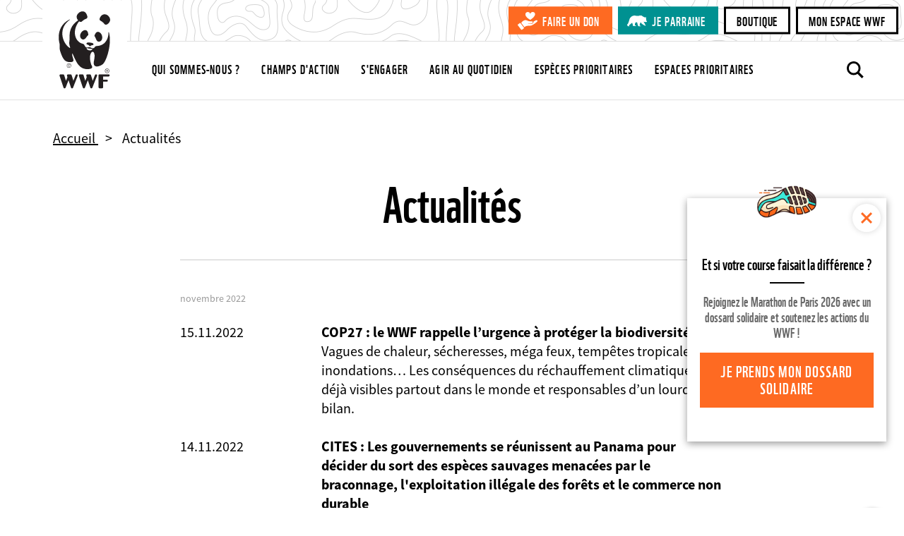

--- FILE ---
content_type: image/svg+xml
request_url: https://www.wwf.fr/themes/custom/wwf_main_theme/components/footer/images/footer-instagram-icn.svg
body_size: 2667
content:
<svg xmlns="http://www.w3.org/2000/svg" xmlns:xlink="http://www.w3.org/1999/xlink" width="48" height="48"><rect width="100%" height="100%" fill="none"/><defs><path d="M24 0C10.75 0 0 10.75 0 24s10.75 24 24 24 24-10.75 24-24S37.25 0 24 0Z" id="a"/><path d="m26.63 18.56 1.12.71.93.94.72 1.11.45 1.26.16 1.37-.16 1.37-.45 1.26-.7 1.12-.93.93-1.12.72-1.27.46-1.38.16-1.38-.16-1.27-.45-1.12-.71-.93-.93-.7-1.12-.45-1.26-.16-1.39.16-1.38.45-1.27.72-1.11.93-.93 1.12-.71 1.26-.45 1.37-.16 1.37.16 1.26.46Zm-5.35 2.67-.83 1.23-.3 1.49.3 1.5.83 1.22 1.23.83 1.49.31 1.49-.31 1.23-.83.83-1.22.3-1.5-.3-1.49-.83-1.23-1.23-.82L24 20.1l-1.49.31-1.23.82Z" id="b"/><path d="M30.25 16.44c-.75 0-1.36.61-1.36 1.36 0 .75.61 1.36 1.36 1.36.75 0 1.36-.61 1.36-1.36 0-.75-.61-1.36-1.36-1.36Z" id="c"/><path d="m29.57 12.38.35.04.35.05.34.07.33.08.33.1.32.12.3.13.3.14.29.16.28.17.27.19.26.2.25.22.23.23.22.23.21.25.2.25.18.27.17.27.15.29.14.29.13.31.11.31.1.32.08.33.07.34.05.34.04.36.02.35.01.37v9.68l-.01.37-.02.37-.04.36-.05.36-.07.34-.08.34-.1.33-.12.32-.13.31-.14.3-.16.29-.17.28-.19.27-.2.26-.22.24-.23.24-.23.21-.25.2-.25.19-.27.18-.27.16-.29.15-.3.14-.3.12-.32.11-.32.1-.34.08-.34.07-.35.05-.36.04-.36.02-.38.01h-9.58l-.36-.01-.35-.02-.35-.03-.34-.05-.33-.07-.33-.08-.32-.09-.31-.11-.31-.12-.29-.14-.29-.15-.28-.16-.27-.18-.26-.19-.25-.21-.25-.22-.24-.25-.22-.25-.21-.26-.19-.28-.18-.28-.16-.3-.15-.3-.13-.31-.11-.32-.1-.33-.09-.34-.07-.35-.05-.35-.04-.36-.02-.37-.01-.38v-9.63l.03-.75.1-.71.15-.68.21-.65.27-.6.32-.56.37-.52.42-.47.47-.42.52-.37.56-.32.6-.27.65-.21.68-.15.71-.1.75-.03h9.68l.37.01.36.02Zm-10.68 2.14-.32.02-.3.04-.3.05-.29.07-.28.08-.27.09-.26.11-.24.12-.23.14-.22.15-.21.16-.19.18-.19.2-.17.22-.16.22-.14.23-.13.25-.11.25-.1.27-.08.27-.07.29-.05.29-.04.31-.02.31-.01.32v9.63l.01.33.02.32.04.31.05.3.07.29.08.28.1.27.11.26.13.25.14.23.16.22.17.22.19.2.2.18.21.16.23.15.23.14.25.12.25.11.27.09.27.08.29.07.29.05.31.04.31.02.32.01h9.58l.32-.01.31-.02.31-.04.29-.05.29-.07.27-.08.27-.09.25-.11.25-.12.23-.14.23-.15.21-.16.2-.18.13-.14.12-.15.12-.18.12-.2.11-.22.11-.24.11-.26.1-.29.09-.31.1-.32.09-.36.08-.37.08-.39v-9.68l-.01-.31-.02-.3-.04-.3-.06-.29-.07-.28-.08-.27-.1-.26-.12-.26-.13-.24-.14-.23-.15-.23-.17-.21-.18-.2-.2-.19-.21-.17-.22-.16-.24-.14-.24-.13-.26-.11-.26-.1-.28-.08-.28-.07-.3-.05-.3-.04-.31-.02-.32-.01h-9.68l-.32.01Z" id="d"/></defs><g class="currentLayer"><g class="selected"><use xlink:href="#a" fill="#fff"/><use xlink:href="#a" fill-opacity="0" stroke="#000" stroke-opacity="0"/><use xlink:href="#b"/><use xlink:href="#b" fill-opacity="0" stroke="#000" stroke-opacity="0"/><use xlink:href="#c"/><use xlink:href="#c" fill-opacity="0" stroke="#000" stroke-opacity="0"/><use xlink:href="#d"/><use xlink:href="#d" fill-opacity="0" stroke="#000" stroke-opacity="0"/></g></g></svg>